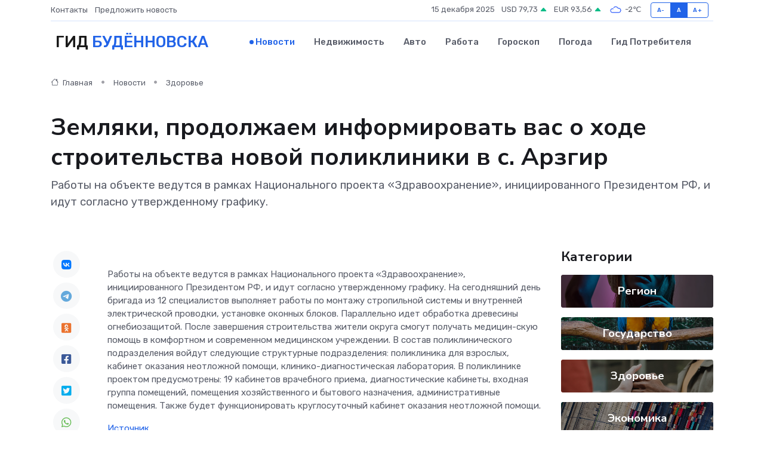

--- FILE ---
content_type: text/html; charset=utf-8
request_url: https://www.google.com/recaptcha/api2/aframe
body_size: 267
content:
<!DOCTYPE HTML><html><head><meta http-equiv="content-type" content="text/html; charset=UTF-8"></head><body><script nonce="TBLOQ_HwI29Np9sT6sUjgg">/** Anti-fraud and anti-abuse applications only. See google.com/recaptcha */ try{var clients={'sodar':'https://pagead2.googlesyndication.com/pagead/sodar?'};window.addEventListener("message",function(a){try{if(a.source===window.parent){var b=JSON.parse(a.data);var c=clients[b['id']];if(c){var d=document.createElement('img');d.src=c+b['params']+'&rc='+(localStorage.getItem("rc::a")?sessionStorage.getItem("rc::b"):"");window.document.body.appendChild(d);sessionStorage.setItem("rc::e",parseInt(sessionStorage.getItem("rc::e")||0)+1);localStorage.setItem("rc::h",'1765773111905');}}}catch(b){}});window.parent.postMessage("_grecaptcha_ready", "*");}catch(b){}</script></body></html>